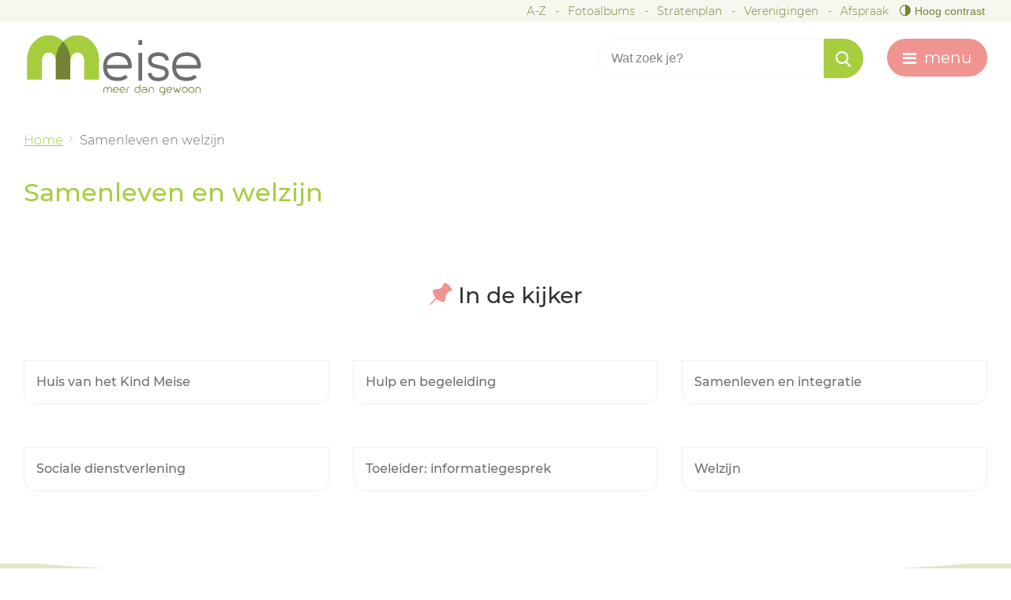

--- FILE ---
content_type: text/html; charset=utf-8
request_url: https://www.meise.be/samenleven-welzijn
body_size: 6339
content:

<!doctype html>
<html class="no-js" lang="nl-BE">

<head id="ctl00_Head1"><meta http-equiv="Content-Type" content="text/html;charset=utf-8" /><meta name="HandheldFriendly" content="True" /><meta name="MobileOptimized" content="320" /><meta name="viewport" content="width=device-width; initial-scale=1.0;" />
    <script>document.cookie = 'screensize=' + Math.max(screen.width, screen.height) + '; path=/';</script>
    
        
        <meta name="application-name" content="Gemeentebestuur Meise" />
        <meta name="msapplication-TileColor" content="#ffffff" />
        <meta name="msapplication-TileImage" content="/Images/default/ico/ms-icon-144x144.png">
        <meta name="theme-color" content="#60bb46">
        <link rel="stylesheet" href="/css/print.css" type="text/css" media="print" /><link rel="stylesheet" href="/css/icomoon/style.css" type="text/css" media="screen" />
        <link type="application/rss+xml" rel="alternate" title="Nieuws" href="/rssout?cat=N" />
        <link rel="shortcut icon" href="/Images/default/favicon.ico" />
        <link id="skin_stylesheet" rel="stylesheet" type="text/css" media="screen,projection" href="/css/default.css?v3" data-css="default-contrast" />
        <title>
	Samenleven en welzijn - Gemeente Meise
</title>
        <script src="https://prod.widgets.burgerprofiel.vlaanderen.be/api/v1/node_modules/@govflanders/vl-widget-polyfill/dist/index.js"></script>
        <script src="https://prod.widgets.burgerprofiel.vlaanderen.be/api/v1/node_modules/@govflanders/vl-widget-client/dist/index.js"></script>
        <script>var burgerprofielUrl = "https://prod.widgets.burgerprofiel.vlaanderen.be/api/v1/widget/dca0af45-f91b-48ac-a052-1a97e9e7a380";</script>
        <script src="/Javascript/burgerprofiel.js"></script>
        <meta property="og:site_name" content="Gemeente Meise"><meta property="og:type" content="website"><meta property="og:url" content="https://www.meise.be/samenleven-welzijn"><meta property="og:title" content="Samenleven en welzijn"><link rel="canonical" href="https://www.meise.be/thema/2642/samenleven-en-welzijn" /></head>
<body id="ctl00_body" class="cordis thema ">
<!-- Matomo -->
<script>
  var _paq = window._paq = window._paq || [];
  /* tracker methods like "setCustomDimension" should be called before "trackPageView" */
  _paq.push(["setDoNotTrack", true]);
  _paq.push(["disableCookies"]);
  _paq.push(['trackPageView']);
  _paq.push(['enableLinkTracking']);
  (function() {
    var u="https://stats.lcp.be/";
    _paq.push(['setTrackerUrl', u+'matomo.php']);
    _paq.push(['setSiteId', '191']);
    var d=document, g=d.createElement('script'), s=d.getElementsByTagName('script')[0];
    g.async=true; g.src=u+'matomo.js'; s.parentNode.insertBefore(g,s);
  })();
</script>
<noscript><p><img referrerpolicy="no-referrer-when-downgrade" src="https://stats.lcp.be/matomo.php?idsite=191&amp;rec=1" style="border:0;" alt="" /></p></noscript>
<!-- End Matomo Code -->

    <div class="pagetop">
        
        <div id="toppage" class="skip">
            <a href="#main" class="skip-to-content">
                naar inhoud
            </a>
        </div>
    </div>

    
        <div id='global-header-placeholder' class="widget-vlw-placeholder" aria-hidden="true">
            <div class="lds-ellipsis">
                <div></div>
                <div></div>
                <div></div>
                <div></div>
            </div>
        </div>
        
    

    <div id="header" class="clearfix">
        <div class="topmenu" role="navigation">
            <div class="maxwidth">
                <ul class="list"><li class="a-z item first "><a class="" href="/a-z"  ><span>A-Z</span></a></li><li class="Fotos item  "><a class="" href="/Fotos"  ><span>Fotoalbums</span></a></li><li class="stratenplan item  "><a class="" href="http://stratenplan.meise.be/" target="_blank" ><span>Stratenplan</span></a></li><li class="verenigingen item  "><a class="" href="/verenigingen"  ><span>Verenigingen</span></a></li><li class="afspraak item   last"><a class="" href="/afspraak"  ><span>Afspraak</span></a></li></ul>
                
                    <button id="btn-toggle-contrast" class="btn-contrast " data-tooltip="master-btn-toggle-contast"><span class="icon-contrast"></span><span class="text-contrast">Hoog contrast </span></button>
                
            </div>
        </div>
        <div class="maxwidth">
            <div class="header-inner">
                <div class="logo">
                    <a href="/" title="ga naar de startpagina">
                        <span class="logoimg"></span>
                        <h1 class="logotxt">
                            <span class="pt1">gemeente</span>
                            <span class="pt2">Meise</span>
                        </h1>
                        <span class="logoto">ga naar de startpagina</span>
                    </a>
                    <div class="screenhidden">
                        <img alt="Gemeente Meise" src="/images/default/logo_print.png">
                    </div>
                </div>
                <div class="header-right">
                    <div id="search" class="search-top" role="search">
                        <form action="/zoek" method="GET">
                            <input type="hidden" id="hfZoek" value="Wat zoek je?" />
                            <label for="txtkeyword" class="screenhidden">trefwoord</label>
                            <input type="text" class="txt" id="txtkeyword" title="trefwoord" autocomplete="off" value="Wat zoek je?" name="keyword" />
                            <a href="/zoek.aspx" class="mobilesearch"><span>zoek</span></a>
                            <span class="input-group-btn">
                                <input type="submit" value="&#xc004;" class="btn" id="btnSearch" title="Zoeken" />
                            </span>
                        </form>
                        <ul id="suggestionsearch" class="list suggestionsearch" style="display: none" aria-live="polite"></ul>
                    </div>
                    <div class="mini">
                        <a href="#" id="pullmenu"><span>menu</span></a>
                    </div>
                </div>
            </div>
        </div>
        

<div class="header-nav" aria-label="Main menu" role="navigation" tabindex="-1">
    <div class="header-nav-overlay" aria-hidden="true"></div>
    <nav class="navbar-default">
        <div class="navbar-container">
            <div class="maxwidth">
                <div class="menu-container">
                    <ul class="nav-main">
                        
                                <li class="nav1">
                                    <a href="/burgerzaken" 
                                        <span>
                                            <span class="title">Burgerzaken</span>
                                        </span>
                                        <p class="short">Identiteit, rijbewijzen, reizen, verhuizen ...</p>
                                    </a>
                                </li>
                            
                                <li class="nav2">
                                    <a href="/vrije-tijd" 
                                        <span>
                                            <span class="title">Vrije tijd en toerisme</span>
                                        </span>
                                        <p class="short">Jeugd, sport, bibliotheek, GC de Muze van Meise, zelf iets organiseren, UIT in Meise ...</p>
                                    </a>
                                </li>
                            
                                <li class="nav3">
                                    <a href="/milieu-groen" 
                                        <span>
                                            <span class="title">Groen en Milieu</span>
                                        </span>
                                        <p class="short">Afval, milieutips, water, milieuvergunningen, subsidies ...</p>
                                    </a>
                                </li>
                            
                                <li class="nav4">
                                    <a href="/mobiliteit-wegenwerken" 
                                        <span>
                                            <span class="title">Mobiliteit en wegenwerken</span>
                                        </span>
                                        <p class="short">Mobiliteit, wegenwerken in jouw buurt, meldpunt fietspaden, circulatieplan ...</p>
                                    </a>
                                </li>
                            
                                <li class="nav5">
                                    <a href="/scholen_kinderopvang" 
                                        <span>
                                            <span class="title">Scholen en kinderopvang</span>
                                        </span>
                                        <p class="short">Kleuter- en basisonderwijs, volwassenenonderwijs, Akademie Meise, Lokaal Loket Kinderopvang ... </p>
                                    </a>
                                </li>
                            
                                <li class="nav6">
                                    <a href="/over-Meise" 
                                        <span>
                                            <span class="title">Over Meise en het gemeentebestuur</span>
                                        </span>
                                        <p class="short">Politieke organen, vacatures, bekendmakingen, beleidsdocumenten, publicaties ...</p>
                                    </a>
                                </li>
                            
                                <li class="nav7 selected">
                                    <a href="/samenleven-welzijn" 
                                        <span>
                                            <span class="title">Samenleven en welzijn</span>
                                        </span>
                                        <p class="short">Sociale dienstverlening, woonzorgcentrum, dienstencentrum, integratie ... </p>
                                    </a>
                                </li>
                            
                                <li class="nav8">
                                    <a href="/veiligheid" 
                                        <span>
                                            <span class="title">Veiligheid</span>
                                        </span>
                                        <p class="short">Politie, brandweerk, Be-Alert, buurtpreventienetwerk ... </p>
                                    </a>
                                </li>
                            
                                <li class="nav9">
                                    <a href="/werken-en-ondernemen" 
                                        <span>
                                            <span class="title">Werken en ondernemen</span>
                                        </span>
                                        <p class="short">Aanmelden handelszaak, raadpleging lokale bedrijven, Meise Fairtrade gemeente ...</p>
                                    </a>
                                </li>
                            
                                <li class="nav10">
                                    <a href="/wonen-bouwen" 
                                        <span>
                                            <span class="title">Bouwen en wonen</span>
                                        </span>
                                        <p class="short">Bouwen en verbouwen, leegstand, sociale woningen, woonconsulent, ruimtelijke planning ...</p>
                                    </a>
                                </li>
                            
                    </ul>
                </div>
            </div>
        </div>
    </nav>
</div>

    </div>







    


    <div class="contentwidth">
        
    

        <div class="maxwidth">
            
<div class="breadcrumb">


<div itemscope itemtype="http://data-vocabulary.org/Breadcrumb" class="crumbitem"><a class="home" href="/" itemprop="url"><span itemprop="title" class="aCrumb">Home</span></a> </div>

<div itemscope itemtype="http://data-vocabulary.org/Breadcrumb" class="crumbitem">
<span itemprop="title" class="aCrumb">Samenleven en welzijn</span>

</div>

</div>




            <div id="main" role="main">
                
    
    
    <div class="cordis thema">
        <!-- main -->
        <div class="full">
            <h1 class="heading">
                Samenleven en welzijn
            </h1>

            

            
                <div class=" ">
                    
                            <div class="partial-wrapper partial-thema partial-mix">
                                <div class="partial-container">
                                    <h2 class="heading heading-icon heading-center">
                                        <span class="icon icon-push-pin"></span>
                                        <span>In de kijker</span>
                                    </h2>
                                    
                                    <ul id="th-subitems-images" class="list ">
                        
                            <li class="nieuws-items" data-id="3109" data-type="th">
                                <a href="/thema/3109/huis-van-het-kind-meise" >
                                    <div class="partial-item-container has-media">
                                        <div class="partial-content-block">
                                            <div class="partial-content-block">
                                                <div class="one-media partial-photo ratio-size">
                                                    <span class="photo image-loaded">
                                                        <picture>
                                                <img src="/file_uploads/Cache/fit_544_355_44543.jpg" alt="" class="thumb-photo" />
                                            </picture>
                                                    </span>
                                                </div>
                                            </div>
                                            <div class="partial-content">
                                                <h3 class="title">
                                                    <span>Huis van het Kind Meise</span>
                                                </h3>

                                            </div>
                                        </div>
                                    </div>
                                </a>
                            </li>
                        
                            <li class="nieuws-items" data-id="3158" data-type="th">
                                <a href="/thema/3158/hulp-en-begeleiding" >
                                    <div class="partial-item-container has-media">
                                        <div class="partial-content-block">
                                            <div class="partial-content-block">
                                                <div class="one-media partial-photo ratio-size">
                                                    <span class="photo image-loaded">
                                                        <picture>
                                                <img src="/file_uploads/Cache/fit_544_355_57468.jpg" alt="" class="thumb-photo" />
                                            </picture>
                                                    </span>
                                                </div>
                                            </div>
                                            <div class="partial-content">
                                                <h3 class="title">
                                                    <span>Hulp en begeleiding</span>
                                                </h3>

                                            </div>
                                        </div>
                                    </div>
                                </a>
                            </li>
                        
                            <li class="nieuws-items" data-id="3152" data-type="th">
                                <a href="/thema/3152/samenleven-en-integratie" >
                                    <div class="partial-item-container has-media">
                                        <div class="partial-content-block">
                                            <div class="partial-content-block">
                                                <div class="one-media partial-photo ratio-size">
                                                    <span class="photo image-loaded">
                                                        <picture>
                                                <img src="/file_uploads/Cache/fit_544_355_57394.jpg" alt="" class="thumb-photo" />
                                            </picture>
                                                    </span>
                                                </div>
                                            </div>
                                            <div class="partial-content">
                                                <h3 class="title">
                                                    <span>Samenleven en integratie</span>
                                                </h3>

                                            </div>
                                        </div>
                                    </div>
                                </a>
                            </li>
                        
                            <li class="nieuws-items" data-id="3070" data-type="th">
                                <a href="/thema/3070/sociale-dienstverlening" >
                                    <div class="partial-item-container has-media">
                                        <div class="partial-content-block">
                                            <div class="partial-content-block">
                                                <div class="one-media partial-photo ratio-size">
                                                    <span class="photo image-loaded">
                                                        <picture>
                                                <img src="/file_uploads/Cache/fit_544_355_39678.jpg" alt="" class="thumb-photo" />
                                            </picture>
                                                    </span>
                                                </div>
                                            </div>
                                            <div class="partial-content">
                                                <h3 class="title">
                                                    <span>Sociale dienstverlening</span>
                                                </h3>

                                            </div>
                                        </div>
                                    </div>
                                </a>
                            </li>
                        
                            <li class="nieuws-items" data-id="7283" data-type="p">
                                <a href="/product/7283/toeleider-informatiegesprek" >
                                    <div class="partial-item-container has-media">
                                        <div class="partial-content-block">
                                            <div class="partial-content-block">
                                                <div class="one-media partial-photo ratio-size">
                                                    <span class="photo image-loaded">
                                                        <picture>
                                                <img src="/file_uploads/Cache/fit_544_355_65821.jpg" alt="" class="thumb-photo" />
                                            </picture>
                                                    </span>
                                                </div>
                                            </div>
                                            <div class="partial-content">
                                                <h3 class="title">
                                                    <span>Toeleider: informatiegesprek</span>
                                                </h3>

                                            </div>
                                        </div>
                                    </div>
                                </a>
                            </li>
                        
                            <li class="nieuws-items" data-id="3153" data-type="th">
                                <a href="/thema/3153/welzijn" >
                                    <div class="partial-item-container has-media">
                                        <div class="partial-content-block">
                                            <div class="partial-content-block">
                                                <div class="one-media partial-photo ratio-size">
                                                    <span class="photo image-loaded">
                                                        <picture>
                                                <img src="/file_uploads/Cache/fit_544_355_57397.jpg" alt="" class="thumb-photo" />
                                            </picture>
                                                    </span>
                                                </div>
                                            </div>
                                            <div class="partial-content">
                                                <h3 class="title">
                                                    <span>Welzijn</span>
                                                </h3>

                                            </div>
                                        </div>
                                    </div>
                                </a>
                            </li>
                        
                            </ul>
                            </div>
                                  </div>
                        

                </div>
            



            <!--fotos-->
            
            	
            


            
            

            
            
        </div>
        <!-- / main -->
        <!-- sub -->
        <!-- <div class="sub">
        </div> -->
        <!-- / sub -->
    </div>

                <div class="clearfix"></div>
            </div>

        </div>

    </div>








    <div id="footer">
        <div class="topmenumobile" role="navigation">
            <div class="maxwidth">
                
            </div>
        </div>

        <div class="footer-base">
            <div class="maxwidth">
                <div class="footer-contact">
                    <h2 class='heading'><span>Lokaal bestuur Meise</span></h2>
                    
                        <div class="item">


               
<div class="today ">


                  <dl class="contact">
                  <dt class='icon adress'> <span>adres</span> </dt><dd class='adress'><span class='street'>Tramlaan 8</span><span class='postal'>1861 </span><span class='city'>Meise</span></dd>
                      

                      <dt class='icon adress'><span>Stratenplan</span> </dt><dd class='map'><a target="_blank" href="https://www.google.be/maps?q=tramlaan+8,+1861+meise&rlz=1C1QJDB_enBE604BE604&um=1&ie=UTF-8&sa=X&ved=0ahUKEwjogbKA1prMAhWG0RQKHXGIADoQ_AUIBygB"><span>Wegbeschrijving</span></a></dd>

                  <dt class='icon phone phone-1'><span>Tel.</span></dt><dd class='phone'>02 892 20 00</dd>
                      
           
                        
				            <dt class='icon mail'><span>e-mail</span></dt><dd class='mail'><a class="mail" href="&#109;&#97;&#105;&#x6c;&#116;&#x6f;&#58;%69%6e%66%6f%40%6d%65%69%73%65%2e%62%65"><span itemprop="email">&#105;&#110;&#102;&#111;&#64;&#109;&#101;&#105;&#115;&#101;&#046;&#098;&#101;</span></a></dd>
                            
	              </dl>
                <div class="cnt-social">
                    <div class="icon-facebook-sign"><a class="external" href="https://www.facebook.com/Gemeente-Meise-481970375470343" rel="nofollow noreferrer" target="_blank"><span>Facebook</span></a></div>
                    
                    <div class="icon-instagram-sign"><a class="external" href="https://www.instagram.com/gemeente_meise/" rel="nofollow noreferrer" target="_blank"><span>Instagram</span></a></div>
                    
                    
                    
                </div>

                    



                    </div>
                     

  </div>
				

  
                    <div class="footer-btw">BTW BE0207511011</div>
                </div>
                <div class="footer-menu" id="also-interesting">
                    <h2 class="heading"><span>Ook interessant</span></h2>
                    

                            <ul class="also-interesting compactlist">
                        
                            <li class="item">
                                <a href="/openingsuren"><span>Openingsuren</span></a>
                            </li>
                        
                            <li class="item">
                                <a href="/digitaal-loket"><span>Digitaal loket</span></a>
                            </li>
                        
                            <li class="item">
                                <a href="/inspraak"><span>Inspraakplatform Meise</span></a>
                            </li>
                        
                            </ul>
                        
                </div>
                <div class="footer-social">
                    <h2 class="heading"><span>Volg ons op</span></h2>
                    <ul class="footer-social-list">
                        <li class="">
                            <a href="https://www.instagram.com/gemeente_meise/" target="_blank">
                                <i class="fa fa-instagram" aria-hidden="true"></i>
                                <span class="footer-social-txt">Instagram</span>
                            </a>
                        </li>
                        <li class="">
                            <a href="https://www.facebook.com/Gemeente-Meise-481970375470343/" target="_blank">
                                <i class="fa fa-facebook" aria-hidden="true"></i>
                                <span class="footer-social-txt">Facebook</span>
                            </a>
                        </li>
                    </ul>
                </div>
            </div>
        </div>

        <div class="footer-cont" role="contentinfo">
            <div class="maxwidth">
                <div class="footer-city">
                    &copy;2026 Gemeente Meise
                </div>
                <div class="footer-subnav">
                    
                            <ul class="list">
                        
                            <a href="/proclaimer"><span>Proclaimer</span></a>
                        
                            <a href="/privacyverklaring"><span>Privacyverklaring</span></a>
                        
                            <a href="/toegankelijkheidsverklaring"><span>Toegankelijkheidsverklaring</span></a>
                        
                            <a href="/cookies"><span>Cookies</span></a>
                        
                            <a href="/sitemap"><span>Sitemap</span></a>
                        
                            </ul>
                        
                    <a href="https://www.lcp.be" class="lcplink">
                        <img src="/images/lcp.png" class="lcp" alt="E-gov en internet services door LCP.be">
                    </a>
                </div>
            </div>
        </div>

        

    </div>


    
    <script src="/Javascript/script-bundle.min.js"></script>
    
                            <script async src='https://www.googletagmanager.com/gtag/js?id=UA-52296252-21'></script>
                            <script>
                              window.dataLayer = window.dataLayer || [];function gtag(){dataLayer.push(arguments);}gtag('js', new Date()); gtag('config', 'UA-52296252-21', { 'anonymize_ip': true }); 
                            </script>
                            
    
        
</body>
</html>


--- FILE ---
content_type: text/css
request_url: https://www.meise.be/css/icomoon/style.css
body_size: 2734
content:
@font-face {
  font-family: 'icomoon';
  src:  url('fonts/icomoon.eot?xqq3ly');
  src:  url('fonts/icomoon.eot?xqq3ly#iefix') format('embedded-opentype'),
    url('fonts/icomoon.ttf?xqq3ly') format('truetype'),
    url('fonts/icomoon.woff?xqq3ly') format('woff'),
    url('fonts/icomoon.svg?xqq3ly#icomoon') format('svg');
  font-weight: normal;
  font-style: normal;
  font-display: block;
}

[class^="icon-"], [class*=" icon-"] {
  /* use !important to prevent issues with browser extensions that change fonts */
  font-family: 'icomoon' !important;
  speak: never;
  font-style: normal;
  font-weight: normal;
  font-variant: normal;
  text-transform: none;
  line-height: 1;

  /* Better Font Rendering =========== */
  -webkit-font-smoothing: antialiased;
  -moz-osx-font-smoothing: grayscale;
}

.icon-virus:before {
  content: "\e934";
}
.icon-road:before {
  content: "\e935";
}
.icon-notification:before {
  content: "\e936";
}
.icon-placeholder:before {
  content: "\e937";
}
.icon-hand-sanitizer:before {
  content: "\e938";
}
.icon-social-distancing:before {
  content: "\e939";
}
.icon-mask:before {
  content: "\e93a";
}
.icon-linked:before {
  content: "\e93b";
}
.icon-monitor:before {
  content: "\e93c";
}
.icon-news:before {
  content: "\e93d";
}
.icon-photo:before {
  content: "\e93e";
}
.icon-push-pin:before {
  content: "\e93f";
}
.icon-user:before {
  content: "\e940";
}
.icon-calendar:before {
  content: "\e941";
}
.icon-contrast:before {
  content: "\e942";
}
.icon-link:before {
  content: "\e943";
}
.icon-contact:before {
  content: "\e92f";
}
.icon-afspraak:before {
  content: "\e930";
}
.icon-zwembad2:before {
  content: "\b902";
}
.icon-zwembad:before {
  content: "\b903";
}
.icon-afspraken:before {
  content: "\b904";
}
.icon-bibliotheek:before {
  content: "\b905";
}
.icon-meldingen:before {
  content: "\b906";
}
.icon-vacatures:before {
  content: "\b907";
}
.icon-cloud-backup:before {
  content: "\e931";
}
.icon-cloud-download:before {
  content: "\e932";
}
.icon-factory2:before {
  content: "\e933";
}
.icon-hand:before {
  content: "\b908";
}
.icon-leaf:before {
  content: "\b909";
}
.icon-beid2:before {
  content: "\b910";
}
.icon-ocmw2:before {
  content: "\b911";
}
.icon-token2:before {
  content: "\b912";
}
.icon-vlieg:before {
  content: "\b913";
}
.icon-medal:before {
  content: "\b914";
}
.icon-edit2:before {
  content: "\b915";
}
.icon-shield:before {
  content: "\b916";
}
.icon-table-icon:before {
  content: "\b917";
}
.icon-uit:before {
  content: "\b918";
}
.icon-cityhall2:before {
  content: "\b919";
}
.icon-cityhall:before {
  content: "\b920";
}
.icon-clockk:before {
  content: "\b921";
}
.icon-bib2:before {
  content: "\b922";
}
.icon-brandweer2:before {
  content: "\b923";
}
.icon-politie2:before {
  content: "\b924";
}
.icon-search-a:before {
  content: "\c001";
}
.icon-search-b:before {
  content: "\c002";
}
.icon-search-c:before {
  content: "\c003";
}
.icon-search-d:before {
  content: "\c004";
}
.icon-brand:before {
  content: "\e94d";
}
.icon-brand2:before {
  content: "\e94e";
}
.icon-brand-facebook:before {
  content: "\e91f";
}
.icon-brand-google:before {
  content: "\e922";
}
.icon-brand-instagram:before {
  content: "\e923";
}
.icon-brand-linkedin:before {
  content: "\e925";
}
.icon-brand-messenger:before {
  content: "\e94f";
}
.icon-brand-rss:before {
  content: "\e926";
}
.icon-brand-skype:before {
  content: "\e927";
}
.icon-brand-snapchat:before {
  content: "\e928";
}
.icon-brand-twitter:before {
  content: "\e92a";
}
.icon-brand-vimeo:before {
  content: "\e92b";
}
.icon-brand3:before {
  content: "\e94c";
}
.icon-brand-youtube:before {
  content: "\e92d";
}
.icon-token:before {
  content: "\e92c";
}
.icon-lcp:before {
  content: "\e92e";
}
.icon-totop:before {
  content: "\e929";
}
.icon-factory:before {
  content: "\a91b";
}
.icon-close:before {
  content: "\b007";
}
.icon-minus2:before {
  content: "\b009";
}
.icon-navbar-toggle:before {
  content: "\b005";
}
.icon-plus2:before {
  content: "\b001";
}
.icon-pipe2:before {
  content: "\eab0";
}
.icon-pipe:before {
  content: "\b003";
}
.icon-mail:before {
  content: "\e902";
}
.icon-facebook2:before {
  content: "\e903";
}
.icon-gplus:before {
  content: "\e904";
}
.icon-instagram:before {
  content: "\e905";
}
.icon-linkedin:before {
  content: "\e906";
}
.icon-pinterest:before {
  content: "\e907";
}
.icon-send:before {
  content: "\e91c";
}
.icon-twitter2:before {
  content: "\e920";
}
.icon-whatsapp:before {
  content: "\e921";
}
.icon-youtube:before {
  content: "\e924";
}
.icon-messenger:before {
  content: "\e950";
}
.icon-google-plus3:before {
  content: "\c109";
}
.icon-telegram:before {
  content: "\c100";
}
.icon-facebook4:before {
  content: "\c101";
}
.icon-instagram2:before {
  content: "\c102";
}
.icon-linkedin3:before {
  content: "\c103";
}
.icon-pinterest3:before {
  content: "\c104";
}
.icon-rss:before {
  content: "\c105";
}
.icon-twitter3:before {
  content: "\c106";
}
.icon-whatsapp2:before {
  content: "\c107";
}
.icon-youtube2:before {
  content: "\c108";
}
.icon-SQmail2:before {
  content: "\c016";
}
.icon-logo-instagram:before {
  content: "\c015";
}
.icon-SQyoutube:before {
  content: "\c00a";
}
.icon-SQinstagram:before {
  content: "\e91e";
}
.icon-SQmail:before {
  content: "\c00b";
}
.icon-SQlinkedin:before {
  content: "\c00c";
}
.icon-SQfacebook:before {
  content: "\c00d";
}
.icon-SQtwitter:before {
  content: "\c00e";
}
.icon-envelope-circle:before {
  content: "\c012";
}
.icon-instagram-circle:before {
  content: "\ea9c";
}
.icon-linkedin-circle:before {
  content: "\c00f";
}
.icon-facebook-circle:before {
  content: "\c010";
}
.icon-google-plus-circle:before {
  content: "\c013";
}
.icon-twitter-circle:before {
  content: "\c011";
}
.icon-youtube-circle:before {
  content: "\c014";
}
.icon-home3:before {
  content: "\e600";
}
.icon-newspaper:before {
  content: "\e623";
}
.icon-blog:before {
  content: "\e624";
}
.icon-image:before {
  content: "\e601";
}
.icon-headphones:before {
  content: "\e91d";
}
.icon-profile:before {
  content: "\e621";
}
.icon-files-empty:before {
  content: "\e622";
}
.icon-price-tag:before {
  content: "\e602";
}
.icon-location:before {
  content: "\e603";
}
.icon-location2:before {
  content: "\e916";
}
.icon-map:before {
  content: "\e918";
}
.icon-map2:before {
  content: "\e91a";
}
.icon-calendar1:before {
  content: "\e604";
}
.icon-printer:before {
  content: "\e605";
}
.icon-download:before {
  content: "\e606";
}
.icon-upload:before {
  content: "\e607";
}
.icon-floppy-disk:before {
  content: "\e625";
}
.icon-database2:before {
  content: "\e61e";
}
.icon-user1:before {
  content: "\e608";
}
.icon-users:before {
  content: "\e609";
}
.icon-user-plus:before {
  content: "\e60a";
}
.icon-user-minus:before {
  content: "\e60b";
}
.icon-quotes-left:before {
  content: "\e800";
}
.icon-quotes-right:before {
  content: "\e801";
}
.icon-search:before {
  content: "\e60c";
}
.icon-cog:before {
  content: "\e900";
}
.icon-cogs:before {
  content: "\e901";
}
.icon-gift:before {
  content: "\e91b";
}
.icon-bin2:before {
  content: "\e60f";
}
.icon-target:before {
  content: "\e915";
}
.icon-cloud:before {
  content: "\e610";
}
.icon-sphere:before {
  content: "\e90e";
}
.icon-link1:before {
  content: "\e611";
}
.icon-attachment:before {
  content: "\e612";
}
.icon-cross:before {
  content: "\e613";
}
.icon-volume-medium:before {
  content: "\e917";
}
.icon-volume-mute:before {
  content: "\e919";
}
.icon-arrow-up2:before {
  content: "\e90f";
}
.icon-arrow-right2:before {
  content: "\e90a";
}
.icon-arrow-down2:before {
  content: "\e910";
}
.icon-arrow-left2:before {
  content: "\e90b";
}
.icon-sort-alpha-asc:before {
  content: "\e911";
}
.icon-sort-alpha-desc:before {
  content: "\e912";
}
.icon-sort-numeric-asc:before {
  content: "\e913";
}
.icon-sort-numberic-desc:before {
  content: "\e914";
}
.icon-checkbox-checked:before {
  content: "\e908";
}
.icon-checkbox-unchecked:before {
  content: "\e909";
}
.icon-radio-checked:before {
  content: "\e90c";
}
.icon-radio-unchecked:before {
  content: "\e90d";
}
.icon-filter:before {
  content: "\e61f";
}
.icon-share:before {
  content: "\e614";
}
.icon-new-tab:before {
  content: "\e620";
}
.icon-share2:before {
  content: "\e615";
}
.icon-envelope-o:before {
  content: "\f003";
}
.icon-star:before {
  content: "\f005";
}
.icon-star-o:before {
  content: "\f006";
}
.icon-th-large:before {
  content: "\f009";
}
.icon-th-list:before {
  content: "\f00b";
}
.icon-check:before {
  content: "\f00c";
}
.icon-file-o:before {
  content: "\f016";
}
.icon-clock-o:before {
  content: "\f017";
}
.icon-arrow-circle-o-down:before {
  content: "\f01a";
}
.icon-repeat:before {
  content: "\f01e";
}
.icon-list-alt:before {
  content: "\f022";
}
.icon-lock:before {
  content: "\f023";
}
.icon-camera:before {
  content: "\f030";
}
.icon-video-camera:before {
  content: "\f03d";
}
.icon-edit:before {
  content: "\f044";
}
.icon-arrows:before {
  content: "\f047";
}
.icon-step-backward:before {
  content: "\f048";
}
.icon-fast-backward:before {
  content: "\f049";
}
.icon-backward:before {
  content: "\f04a";
}
.icon-play:before {
  content: "\f04b";
}
.icon-pause:before {
  content: "\f04c";
}
.icon-stop:before {
  content: "\f04d";
}
.icon-forward:before {
  content: "\f04e";
}
.icon-fast-forward:before {
  content: "\f050";
}
.icon-step-forward:before {
  content: "\f051";
}
.icon-eject:before {
  content: "\f052";
}
.icon-plus-circle:before {
  content: "\f055";
}
.icon-minus-circle:before {
  content: "\f056";
}
.icon-info-circle:before {
  content: "\f05a";
}
.icon-arrow-left:before {
  content: "\f060";
}
.icon-arrow-right:before {
  content: "\f061";
}
.icon-arrow-up:before {
  content: "\f062";
}
.icon-arrow-down:before {
  content: "\f063";
}
.icon-plus:before {
  content: "\f067";
}
.icon-minus:before {
  content: "\f068";
}
.icon-exclamation-circle:before {
  content: "\f06a";
}
.icon-comment:before {
  content: "\f075";
}
.icon-shopping-cart:before {
  content: "\f07a";
}
.icon-folder:before {
  content: "\f07b";
}
.icon-folder-open:before {
  content: "\f07c";
}
.icon-comments:before {
  content: "\f086";
}
.icon-thumbs-o-up:before {
  content: "\f087";
}
.icon-thumbs-o-down:before {
  content: "\f088";
}
.icon-phone:before {
  content: "\f095";
}
.icon-chain:before {
  content: "\f0c1";
}
.icon-bars:before {
  content: "\f0c9";
}
.icon-caret-down:before {
  content: "\f0d7";
}
.icon-caret-up:before {
  content: "\f0d8";
}
.icon-caret-left:before {
  content: "\f0d9";
}
.icon-caret-right:before {
  content: "\f0da";
}
.icon-rotate-left:before {
  content: "\f0e2";
}
.icon-comment-o:before {
  content: "\f0e5";
}
.icon-comments-o:before {
  content: "\f0e6";
}
.icon-sitemap:before {
  content: "\f0e8";
}
.icon-file-text-o:before {
  content: "\f0f6";
}
.icon-angle-double-left:before {
  content: "\f100";
}
.icon-angle-double-right:before {
  content: "\f101";
}
.icon-angle-double-up:before {
  content: "\f102";
}
.icon-angle-double-down:before {
  content: "\f103";
}
.icon-angle-left:before {
  content: "\f104";
}
.icon-angle-right:before {
  content: "\f105";
}
.icon-angle-up:before {
  content: "\f106";
}
.icon-angle-down:before {
  content: "\f107";
}
.icon-mobile:before {
  content: "\f10b";
}
.icon-circle:before {
  content: "\f111";
}
.icon-question:before {
  content: "\f128";
}
.icon-info:before {
  content: "\f129";
}
.icon-exclamation:before {
  content: "\f12a";
}
.icon-chevron-circle-left:before {
  content: "\f137";
}
.icon-chevron-circle-right:before {
  content: "\f138";
}
.icon-chevron-circle-up:before {
  content: "\f139";
}
.icon-chevron-circle-down:before {
  content: "\f13a";
}
.icon-unlock-alt:before {
  content: "\f13e";
}
.icon-ticket:before {
  content: "\f145";
}
.icon-eur:before {
  content: "\f153";
}
.icon-long-arrow-down:before {
  content: "\f175";
}
.icon-long-arrow-up:before {
  content: "\f176";
}
.icon-long-arrow-left:before {
  content: "\f177";
}
.icon-long-arrow-right:before {
  content: "\f178";
}
.icon-arrow-circle-o-right:before {
  content: "\f18e";
}
.icon-arrow-circle-o-left:before {
  content: "\f190";
}
.icon-fax:before {
  content: "\f1ac";
}
.icon-database:before {
  content: "\f1c0";
}
.icon-file-pdf-o:before {
  content: "\f1c1";
}
.icon-file-word-o:before {
  content: "\f1c2";
}
.icon-file-excel-o:before {
  content: "\f1c3";
}
.icon-file-powerpoint-o:before {
  content: "\f1c4";
}
.icon-file-image-o:before {
  content: "\f1c5";
}
.icon-file-archive-o:before {
  content: "\f1c6";
}
.icon-file-audio-o:before {
  content: "\f1c7";
}
.icon-file-movie-o:before {
  content: "\f1c8";
}
.icon-file-code-o:before {
  content: "\f1c9";
}
.icon-copyright:before {
  content: "\f1f9";
}
.icon-at:before {
  content: "\f1fa";
}
.icon-diamond:before {
  content: "\f219";
}


--- FILE ---
content_type: image/svg+xml
request_url: https://www.meise.be/Images/default/elipse1.svg
body_size: 402
content:
<?xml version="1.0" encoding="utf-8"?>
<!-- Generator: Adobe Illustrator 24.3.0, SVG Export Plug-In . SVG Version: 6.00 Build 0)  -->
<svg version="1.1" id="Layer_1" xmlns="http://www.w3.org/2000/svg" xmlns:xlink="http://www.w3.org/1999/xlink" x="0px" y="0px"
	 viewBox="0 0 2000 56.2" style="enable-background:new 0 0 2000 56.2;" xml:space="preserve">
<style type="text/css">
	.st0{fill:#FFFFFF;}
</style>
<path id="Ellipse_5_1_" class="st0" d="M2034,0c0,27.6-464.9,49.9-1038.4,49.9S-42.8,27.6-42.8,0"/>
</svg>
